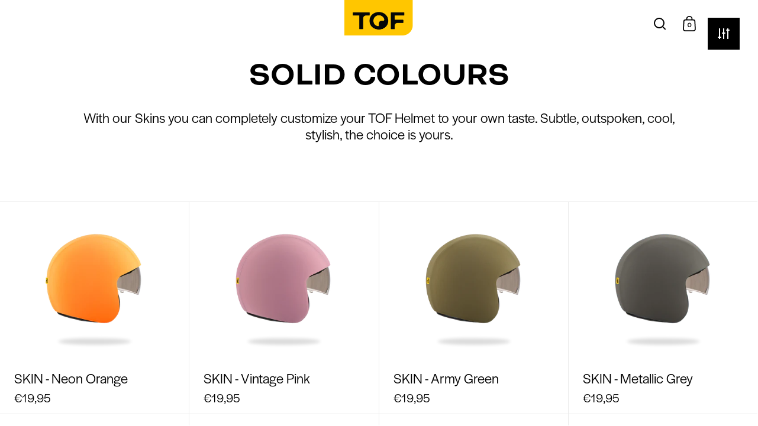

--- FILE ---
content_type: application/javascript
request_url: https://static.klaviyo.com/onsite/js/RiKXJm/klaviyo.js?company_id=RiKXJm
body_size: 1739
content:
var KLAVIYO_JS_REGEX=/(\/onsite\/js\/([a-zA-Z]{6})\/klaviyo\.js\?company_id=([a-zA-Z0-9]{6}).*|\/onsite\/js\/klaviyo\.js\?company_id=([a-zA-Z0-9]{6}).*)/;function logFailedKlaviyoJsLoad(e,t,o){var n={metric_group:"onsite",events:[{metric:"klaviyoJsCompanyIdMisMatch",log_to_statsd:!0,log_to_s3:!0,log_to_metrics_service:!1,event_details:{script:e,templated_company_id:t,fastly_forwarded:o,hostname:window.location.hostname}}]};fetch("https://a.klaviyo.com/onsite/track-analytics?company_id=".concat(t),{headers:{accept:"application/json","content-type":"application/json"},referrerPolicy:"strict-origin-when-cross-origin",body:JSON.stringify(n),method:"POST",mode:"cors",credentials:"omit"})}!function(e){var t="RiKXJm",o=JSON.parse("[]"),n="true"==="True".toLowerCase(),a=JSON.parse("[\u0022is_kservice_billing_enabled\u0022]"),r=new Set(null!=a?a:[]),s=JSON.parse("[\u0022onsite_datadome_enabled\u0022]"),c=new Set(null!=s?s:[]),i="true"==="False".toLowerCase();if(!(document.currentScript&&document.currentScript instanceof HTMLScriptElement&&document.currentScript.src&&document.currentScript.src.match(KLAVIYO_JS_REGEX))||null!==(e=document.currentScript.src)&&void 0!==e&&e.includes(t)||i){var d=window.klaviyoModulesObject;if(window._learnq=window._learnq||[],window.__klKey=window.__klKey||t,d||(window._learnq.push(["account",t]),d={companyId:t,loadTime:new Date,loadedModules:{},loadedCss:{},serverSideRendered:!0,assetSource:"build-preview/commit-8383a9400b047c3ba1babafcc0c6c0ba5185dcbb/",v2Route:n,extendedIdIdentifiers:o,env:"web",featureFlags:r,hotsettings:c},Object.defineProperty(window,"klaviyoModulesObject",{value:d,enumerable:!1})),t===d.companyId&&d.serverSideRendered){var l,p,u,m={},y=document,_=y.head,f=JSON.parse("noModule"in y.createElement("script")||function(){try{return new Function('import("")'),!0}catch(e){return!1}}()?"{\u0022static\u0022: {\u0022js\u0022: [\u0022https://static\u002Dtracking.klaviyo.com/onsite/js/build\u002Dpreview/commit\u002D8383a9400b047c3ba1babafcc0c6c0ba5185dcbb/fender_analytics.de28abb996a55f3440e0.js?cb\u003D2\u0022, \u0022https://static\u002Dtracking.klaviyo.com/onsite/js/build\u002Dpreview/commit\u002D8383a9400b047c3ba1babafcc0c6c0ba5185dcbb/static.45264a1e53c737929610.js?cb\u003D2\u0022, \u0022https://static.klaviyo.com/onsite/js/build\u002Dpreview/commit\u002D8383a9400b047c3ba1babafcc0c6c0ba5185dcbb/runtime.36cad7dd9aa07840ba0b.js?cb\u003D2\u0022, \u0022https://static.klaviyo.com/onsite/js/build\u002Dpreview/commit\u002D8383a9400b047c3ba1babafcc0c6c0ba5185dcbb/sharedUtils.c7ce471f04dffbfd844c.js?cb\u003D2\u0022]}, \u0022signup_forms\u0022: {\u0022js\u0022: [\u0022https://static.klaviyo.com/onsite/js/build\u002Dpreview/commit\u002D8383a9400b047c3ba1babafcc0c6c0ba5185dcbb/runtime.36cad7dd9aa07840ba0b.js?cb\u003D2\u0022, \u0022https://static.klaviyo.com/onsite/js/build\u002Dpreview/commit\u002D8383a9400b047c3ba1babafcc0c6c0ba5185dcbb/sharedUtils.c7ce471f04dffbfd844c.js?cb\u003D2\u0022, \u0022https://static.klaviyo.com/onsite/js/build\u002Dpreview/commit\u002D8383a9400b047c3ba1babafcc0c6c0ba5185dcbb/vendors~in_app_forms~signup_forms~reviews~event_adapter~telemetry~onsite\u002Dtriggering~customerHubRoot~renderFavoritesButton~renderFavoritesIconButton~renderFaqWidget.c4a654aeb90c3b558d39.js?cb\u003D2\u0022, \u0022https://static.klaviyo.com/onsite/js/build\u002Dpreview/commit\u002D8383a9400b047c3ba1babafcc0c6c0ba5185dcbb/vendors~in_app_forms~signup_forms~client_identity~event_adapter~telemetry~onsite\u002Dtriggering.4768afcea6fedb2d7bdb.js?cb\u003D2\u0022, \u0022https://static.klaviyo.com/onsite/js/build\u002Dpreview/commit\u002D8383a9400b047c3ba1babafcc0c6c0ba5185dcbb/vendors~in_app_forms~signup_forms~reviews~atlas.0201e888d834a3782e3a.js?cb\u003D2\u0022, \u0022https://static.klaviyo.com/onsite/js/build\u002Dpreview/commit\u002D8383a9400b047c3ba1babafcc0c6c0ba5185dcbb/vendors~in_app_forms~signup_forms.8a6cb5252157eea5176a.js?cb\u003D2\u0022, \u0022https://static.klaviyo.com/onsite/js/build\u002Dpreview/commit\u002D8383a9400b047c3ba1babafcc0c6c0ba5185dcbb/default~in_app_forms~signup_forms~onsite\u002Dtriggering.9215bf22f1e23090b28b.js?cb\u003D2\u0022, \u0022https://static.klaviyo.com/onsite/js/build\u002Dpreview/commit\u002D8383a9400b047c3ba1babafcc0c6c0ba5185dcbb/default~in_app_forms~signup_forms.e565623ea42643922cb3.js?cb\u003D2\u0022, \u0022https://static.klaviyo.com/onsite/js/build\u002Dpreview/commit\u002D8383a9400b047c3ba1babafcc0c6c0ba5185dcbb/signup_forms.b64e5b900ca865ae3399.js?cb\u003D2\u0022]}, \u0022post_identification_sync\u0022: {\u0022js\u0022: [\u0022https://static.klaviyo.com/onsite/js/build\u002Dpreview/commit\u002D8383a9400b047c3ba1babafcc0c6c0ba5185dcbb/runtime.36cad7dd9aa07840ba0b.js?cb\u003D2\u0022, \u0022https://static.klaviyo.com/onsite/js/build\u002Dpreview/commit\u002D8383a9400b047c3ba1babafcc0c6c0ba5185dcbb/sharedUtils.c7ce471f04dffbfd844c.js?cb\u003D2\u0022, \u0022https://static\u002Dtracking.klaviyo.com/onsite/js/build\u002Dpreview/commit\u002D8383a9400b047c3ba1babafcc0c6c0ba5185dcbb/post_identification_sync.88c7596746348dcaf43a.js?cb\u003D2\u0022]}, \u0022event_adapter\u0022: {\u0022js\u0022: [\u0022https://static.klaviyo.com/onsite/js/build\u002Dpreview/commit\u002D8383a9400b047c3ba1babafcc0c6c0ba5185dcbb/runtime.36cad7dd9aa07840ba0b.js?cb\u003D2\u0022, \u0022https://static.klaviyo.com/onsite/js/build\u002Dpreview/commit\u002D8383a9400b047c3ba1babafcc0c6c0ba5185dcbb/sharedUtils.c7ce471f04dffbfd844c.js?cb\u003D2\u0022, \u0022https://static.klaviyo.com/onsite/js/build\u002Dpreview/commit\u002D8383a9400b047c3ba1babafcc0c6c0ba5185dcbb/vendors~in_app_forms~signup_forms~reviews~event_adapter~telemetry~onsite\u002Dtriggering~customerHubRoot~renderFavoritesButton~renderFavoritesIconButton~renderFaqWidget.c4a654aeb90c3b558d39.js?cb\u003D2\u0022, \u0022https://static.klaviyo.com/onsite/js/build\u002Dpreview/commit\u002D8383a9400b047c3ba1babafcc0c6c0ba5185dcbb/vendors~in_app_forms~signup_forms~client_identity~event_adapter~telemetry~onsite\u002Dtriggering.4768afcea6fedb2d7bdb.js?cb\u003D2\u0022, \u0022https://static.klaviyo.com/onsite/js/build\u002Dpreview/commit\u002D8383a9400b047c3ba1babafcc0c6c0ba5185dcbb/vendors~event_adapter~onsite\u002Dback\u002Din\u002Dstock~Render~ClientStore~.3107525c2fe4964fa98b.js?cb\u003D2\u0022, \u0022https://static.klaviyo.com/onsite/js/build\u002Dpreview/commit\u002D8383a9400b047c3ba1babafcc0c6c0ba5185dcbb/event_adapter.9143320f22974ff2465a.js?cb\u003D2\u0022]}, \u0022telemetry\u0022: {\u0022js\u0022: [\u0022https://static.klaviyo.com/onsite/js/build\u002Dpreview/commit\u002D8383a9400b047c3ba1babafcc0c6c0ba5185dcbb/runtime.36cad7dd9aa07840ba0b.js?cb\u003D2\u0022, \u0022https://static.klaviyo.com/onsite/js/build\u002Dpreview/commit\u002D8383a9400b047c3ba1babafcc0c6c0ba5185dcbb/sharedUtils.c7ce471f04dffbfd844c.js?cb\u003D2\u0022, \u0022https://static\u002Dtracking.klaviyo.com/onsite/js/build\u002Dpreview/commit\u002D8383a9400b047c3ba1babafcc0c6c0ba5185dcbb/vendors~in_app_forms~signup_forms~reviews~event_adapter~telemetry~onsite\u002Dtriggering~customerHubRoot~renderFavoritesButton~renderFavoritesIconButton~renderFaqWidget.c4a654aeb90c3b558d39.js?cb\u003D2\u0022, \u0022https://static\u002Dtracking.klaviyo.com/onsite/js/build\u002Dpreview/commit\u002D8383a9400b047c3ba1babafcc0c6c0ba5185dcbb/vendors~in_app_forms~signup_forms~client_identity~event_adapter~telemetry~onsite\u002Dtriggering.4768afcea6fedb2d7bdb.js?cb\u003D2\u0022, \u0022https://static\u002Dtracking.klaviyo.com/onsite/js/build\u002Dpreview/commit\u002D8383a9400b047c3ba1babafcc0c6c0ba5185dcbb/telemetry.a1d6e25971b01f8b50b9.js?cb\u003D2\u0022]}}":"{\u0022static\u0022: {\u0022js\u0022: [\u0022https://static\u002Dtracking.klaviyo.com/onsite/js/build\u002Dpreview/commit\u002D8383a9400b047c3ba1babafcc0c6c0ba5185dcbb/fender_analytics.bec6be05ee8a279f0b05.js?cb\u003D2\u0022, \u0022https://static\u002Dtracking.klaviyo.com/onsite/js/build\u002Dpreview/commit\u002D8383a9400b047c3ba1babafcc0c6c0ba5185dcbb/static.3b591f73b42eaaaac9c7.js?cb\u003D2\u0022, \u0022https://static.klaviyo.com/onsite/js/build\u002Dpreview/commit\u002D8383a9400b047c3ba1babafcc0c6c0ba5185dcbb/runtime.e4c0437a68f38de3e512.js?cb\u003D2\u0022, \u0022https://static.klaviyo.com/onsite/js/build\u002Dpreview/commit\u002D8383a9400b047c3ba1babafcc0c6c0ba5185dcbb/sharedUtils.467f33c1ba103b0dd867.js?cb\u003D2\u0022]}, \u0022signup_forms\u0022: {\u0022js\u0022: [\u0022https://static.klaviyo.com/onsite/js/build\u002Dpreview/commit\u002D8383a9400b047c3ba1babafcc0c6c0ba5185dcbb/runtime.e4c0437a68f38de3e512.js?cb\u003D2\u0022, \u0022https://static.klaviyo.com/onsite/js/build\u002Dpreview/commit\u002D8383a9400b047c3ba1babafcc0c6c0ba5185dcbb/sharedUtils.467f33c1ba103b0dd867.js?cb\u003D2\u0022, \u0022https://static.klaviyo.com/onsite/js/build\u002Dpreview/commit\u002D8383a9400b047c3ba1babafcc0c6c0ba5185dcbb/vendors~in_app_forms~signup_forms~reviews~event_adapter~telemetry~onsite\u002Dtriggering~customerHubRoot~renderFavoritesButton~renderFavoritesIconButton~renderFaqWidget.6c8f4a7a8a9850dd3f8c.js?cb\u003D2\u0022, \u0022https://static.klaviyo.com/onsite/js/build\u002Dpreview/commit\u002D8383a9400b047c3ba1babafcc0c6c0ba5185dcbb/vendors~in_app_forms~signup_forms~post_identification_sync~web_personalization~reviews~atlas~event_adapter~telemetry.1f329085dd02ba550657.js?cb\u003D2\u0022, \u0022https://static.klaviyo.com/onsite/js/build\u002Dpreview/commit\u002D8383a9400b047c3ba1babafcc0c6c0ba5185dcbb/vendors~in_app_forms~signup_forms~client_identity~event_adapter~telemetry~onsite\u002Dtriggering.5ea78d6244c07454e99c.js?cb\u003D2\u0022, \u0022https://static.klaviyo.com/onsite/js/build\u002Dpreview/commit\u002D8383a9400b047c3ba1babafcc0c6c0ba5185dcbb/vendors~in_app_forms~signup_forms~reviews~atlas.48dc1c9f0f1e4f9572d4.js?cb\u003D2\u0022, \u0022https://static.klaviyo.com/onsite/js/build\u002Dpreview/commit\u002D8383a9400b047c3ba1babafcc0c6c0ba5185dcbb/vendors~in_app_forms~signup_forms.8a6cb5252157eea5176a.js?cb\u003D2\u0022, \u0022https://static.klaviyo.com/onsite/js/build\u002Dpreview/commit\u002D8383a9400b047c3ba1babafcc0c6c0ba5185dcbb/default~in_app_forms~signup_forms~onsite\u002Dtriggering.b32f3808bc1c13297872.js?cb\u003D2\u0022, \u0022https://static.klaviyo.com/onsite/js/build\u002Dpreview/commit\u002D8383a9400b047c3ba1babafcc0c6c0ba5185dcbb/default~in_app_forms~signup_forms.0eef4b41682f6b8ff2f7.js?cb\u003D2\u0022, \u0022https://static.klaviyo.com/onsite/js/build\u002Dpreview/commit\u002D8383a9400b047c3ba1babafcc0c6c0ba5185dcbb/signup_forms.8443f1b19d8860124abe.js?cb\u003D2\u0022]}, \u0022post_identification_sync\u0022: {\u0022js\u0022: [\u0022https://static.klaviyo.com/onsite/js/build\u002Dpreview/commit\u002D8383a9400b047c3ba1babafcc0c6c0ba5185dcbb/runtime.e4c0437a68f38de3e512.js?cb\u003D2\u0022, \u0022https://static.klaviyo.com/onsite/js/build\u002Dpreview/commit\u002D8383a9400b047c3ba1babafcc0c6c0ba5185dcbb/sharedUtils.467f33c1ba103b0dd867.js?cb\u003D2\u0022, \u0022https://static\u002Dtracking.klaviyo.com/onsite/js/build\u002Dpreview/commit\u002D8383a9400b047c3ba1babafcc0c6c0ba5185dcbb/vendors~in_app_forms~signup_forms~post_identification_sync~web_personalization~reviews~atlas~event_adapter~telemetry.1f329085dd02ba550657.js?cb\u003D2\u0022, \u0022https://static\u002Dtracking.klaviyo.com/onsite/js/build\u002Dpreview/commit\u002D8383a9400b047c3ba1babafcc0c6c0ba5185dcbb/post_identification_sync.2fdff9203dea2728a7c2.js?cb\u003D2\u0022]}, \u0022event_adapter\u0022: {\u0022js\u0022: [\u0022https://static.klaviyo.com/onsite/js/build\u002Dpreview/commit\u002D8383a9400b047c3ba1babafcc0c6c0ba5185dcbb/runtime.e4c0437a68f38de3e512.js?cb\u003D2\u0022, \u0022https://static.klaviyo.com/onsite/js/build\u002Dpreview/commit\u002D8383a9400b047c3ba1babafcc0c6c0ba5185dcbb/sharedUtils.467f33c1ba103b0dd867.js?cb\u003D2\u0022, \u0022https://static.klaviyo.com/onsite/js/build\u002Dpreview/commit\u002D8383a9400b047c3ba1babafcc0c6c0ba5185dcbb/vendors~in_app_forms~signup_forms~reviews~event_adapter~telemetry~onsite\u002Dtriggering~customerHubRoot~renderFavoritesButton~renderFavoritesIconButton~renderFaqWidget.6c8f4a7a8a9850dd3f8c.js?cb\u003D2\u0022, \u0022https://static.klaviyo.com/onsite/js/build\u002Dpreview/commit\u002D8383a9400b047c3ba1babafcc0c6c0ba5185dcbb/vendors~in_app_forms~signup_forms~post_identification_sync~web_personalization~reviews~atlas~event_adapter~telemetry.1f329085dd02ba550657.js?cb\u003D2\u0022, \u0022https://static.klaviyo.com/onsite/js/build\u002Dpreview/commit\u002D8383a9400b047c3ba1babafcc0c6c0ba5185dcbb/vendors~in_app_forms~signup_forms~client_identity~event_adapter~telemetry~onsite\u002Dtriggering.5ea78d6244c07454e99c.js?cb\u003D2\u0022, \u0022https://static.klaviyo.com/onsite/js/build\u002Dpreview/commit\u002D8383a9400b047c3ba1babafcc0c6c0ba5185dcbb/vendors~event_adapter~onsite\u002Dback\u002Din\u002Dstock~Render~ClientStore~.3107525c2fe4964fa98b.js?cb\u003D2\u0022, \u0022https://static.klaviyo.com/onsite/js/build\u002Dpreview/commit\u002D8383a9400b047c3ba1babafcc0c6c0ba5185dcbb/event_adapter.80497ff950e9fd720e58.js?cb\u003D2\u0022]}, \u0022telemetry\u0022: {\u0022js\u0022: [\u0022https://static.klaviyo.com/onsite/js/build\u002Dpreview/commit\u002D8383a9400b047c3ba1babafcc0c6c0ba5185dcbb/runtime.e4c0437a68f38de3e512.js?cb\u003D2\u0022, \u0022https://static.klaviyo.com/onsite/js/build\u002Dpreview/commit\u002D8383a9400b047c3ba1babafcc0c6c0ba5185dcbb/sharedUtils.467f33c1ba103b0dd867.js?cb\u003D2\u0022, \u0022https://static\u002Dtracking.klaviyo.com/onsite/js/build\u002Dpreview/commit\u002D8383a9400b047c3ba1babafcc0c6c0ba5185dcbb/vendors~in_app_forms~signup_forms~reviews~event_adapter~telemetry~onsite\u002Dtriggering~customerHubRoot~renderFavoritesButton~renderFavoritesIconButton~renderFaqWidget.6c8f4a7a8a9850dd3f8c.js?cb\u003D2\u0022, \u0022https://static\u002Dtracking.klaviyo.com/onsite/js/build\u002Dpreview/commit\u002D8383a9400b047c3ba1babafcc0c6c0ba5185dcbb/vendors~in_app_forms~signup_forms~post_identification_sync~web_personalization~reviews~atlas~event_adapter~telemetry.1f329085dd02ba550657.js?cb\u003D2\u0022, \u0022https://static\u002Dtracking.klaviyo.com/onsite/js/build\u002Dpreview/commit\u002D8383a9400b047c3ba1babafcc0c6c0ba5185dcbb/vendors~in_app_forms~signup_forms~client_identity~event_adapter~telemetry~onsite\u002Dtriggering.5ea78d6244c07454e99c.js?cb\u003D2\u0022, \u0022https://static\u002Dtracking.klaviyo.com/onsite/js/build\u002Dpreview/commit\u002D8383a9400b047c3ba1babafcc0c6c0ba5185dcbb/telemetry.562abcf2e5277d95ac90.js?cb\u003D2\u0022]}}"),w=d,v=w.loadedCss,S=w.loadedModules;for(l in f)if(f.hasOwnProperty(l)){var h=f[l];h.js.forEach((function(e){var t=e.split("?")[0];t&&!S[t]&&(j(e),S[t]=(new Date).toISOString())}));var g=h.css;g&&!v[g]&&(p=g,u=void 0,(u=y.createElement("link")).rel="stylesheet",u.href=p,_.appendChild(u),v[g]=(new Date).toISOString())}}else console.warn("Already loaded for account ".concat(d.companyId,". Skipping account ").concat(t,"."))}else{console.warn("Not loading ".concat(document.currentScript.src," for ").concat(t));try{logFailedKlaviyoJsLoad(document.currentScript.src,t,n)}catch(e){console.warn("Error logging klaviyo.js company mismatch")}}function j(e){if(!m[e]){var t=y.createElement("script");t.type="text/javascript",t.async=!0,t.src=e,t.crossOrigin="anonymous",_.appendChild(t),m[e]=!0}}}();
